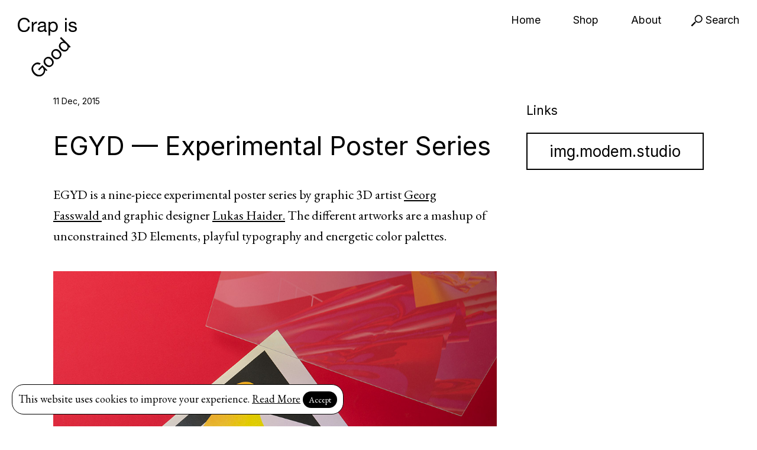

--- FILE ---
content_type: text/html; charset=UTF-8
request_url: https://crapisgood.com/egyd-experimental-poster-series/
body_size: 7864
content:
<!doctype html>
<html lang="en-US" class="no-js">
	<head>
		<meta charset="UTF-8">
		<title>Crap is Good</title>

		<link href="https://crapisgood.com/wp-content/themes/crapisgood_4/img/icons/favicon.ico" rel="shortcut icon">
		<link href="https://crapisgood.com/wp-content/themes/crapisgood_4/img/icons/touch.png" rel="apple-touch-icon-precomposed">
		<link rel="alternate" type="application/rss+xml" title="Crap is Good" href="https://crapisgood.com/feed/" />

		<meta http-equiv="X-UA-Compatible" content="IE=edge,chrome=1">
		<meta name="viewport" content="width=device-width, initial-scale=1.0">
		<meta name="description" content="A blog about contemporary design">

		
		<link rel="preconnect" href="https://fonts.googleapis.com">
		<link rel="preconnect" href="https://fonts.gstatic.com" crossorigin>
		<link href="https://fonts.googleapis.com/css2?family=EB+Garamond:ital@0;1&family=Inter&family=Space+Mono&display=swap" rel="stylesheet">
		

		<meta name='robots' content='max-image-preview:large' />
<script type="text/javascript">
window._wpemojiSettings = {"baseUrl":"https:\/\/s.w.org\/images\/core\/emoji\/14.0.0\/72x72\/","ext":".png","svgUrl":"https:\/\/s.w.org\/images\/core\/emoji\/14.0.0\/svg\/","svgExt":".svg","source":{"concatemoji":"https:\/\/crapisgood.com\/wp-includes\/js\/wp-emoji-release.min.js?ver=6.2.8"}};
/*! This file is auto-generated */
!function(e,a,t){var n,r,o,i=a.createElement("canvas"),p=i.getContext&&i.getContext("2d");function s(e,t){p.clearRect(0,0,i.width,i.height),p.fillText(e,0,0);e=i.toDataURL();return p.clearRect(0,0,i.width,i.height),p.fillText(t,0,0),e===i.toDataURL()}function c(e){var t=a.createElement("script");t.src=e,t.defer=t.type="text/javascript",a.getElementsByTagName("head")[0].appendChild(t)}for(o=Array("flag","emoji"),t.supports={everything:!0,everythingExceptFlag:!0},r=0;r<o.length;r++)t.supports[o[r]]=function(e){if(p&&p.fillText)switch(p.textBaseline="top",p.font="600 32px Arial",e){case"flag":return s("\ud83c\udff3\ufe0f\u200d\u26a7\ufe0f","\ud83c\udff3\ufe0f\u200b\u26a7\ufe0f")?!1:!s("\ud83c\uddfa\ud83c\uddf3","\ud83c\uddfa\u200b\ud83c\uddf3")&&!s("\ud83c\udff4\udb40\udc67\udb40\udc62\udb40\udc65\udb40\udc6e\udb40\udc67\udb40\udc7f","\ud83c\udff4\u200b\udb40\udc67\u200b\udb40\udc62\u200b\udb40\udc65\u200b\udb40\udc6e\u200b\udb40\udc67\u200b\udb40\udc7f");case"emoji":return!s("\ud83e\udef1\ud83c\udffb\u200d\ud83e\udef2\ud83c\udfff","\ud83e\udef1\ud83c\udffb\u200b\ud83e\udef2\ud83c\udfff")}return!1}(o[r]),t.supports.everything=t.supports.everything&&t.supports[o[r]],"flag"!==o[r]&&(t.supports.everythingExceptFlag=t.supports.everythingExceptFlag&&t.supports[o[r]]);t.supports.everythingExceptFlag=t.supports.everythingExceptFlag&&!t.supports.flag,t.DOMReady=!1,t.readyCallback=function(){t.DOMReady=!0},t.supports.everything||(n=function(){t.readyCallback()},a.addEventListener?(a.addEventListener("DOMContentLoaded",n,!1),e.addEventListener("load",n,!1)):(e.attachEvent("onload",n),a.attachEvent("onreadystatechange",function(){"complete"===a.readyState&&t.readyCallback()})),(e=t.source||{}).concatemoji?c(e.concatemoji):e.wpemoji&&e.twemoji&&(c(e.twemoji),c(e.wpemoji)))}(window,document,window._wpemojiSettings);
</script>
<style type="text/css">
img.wp-smiley,
img.emoji {
	display: inline !important;
	border: none !important;
	box-shadow: none !important;
	height: 1em !important;
	width: 1em !important;
	margin: 0 0.07em !important;
	vertical-align: -0.1em !important;
	background: none !important;
	padding: 0 !important;
}
</style>
	<link rel='stylesheet' id='wp-block-library-css' href='https://crapisgood.com/wp-includes/css/dist/block-library/style.min.css?ver=6.2.8' media='all' />
<link rel='stylesheet' id='classic-theme-styles-css' href='https://crapisgood.com/wp-includes/css/classic-themes.min.css?ver=6.2.8' media='all' />
<style id='global-styles-inline-css' type='text/css'>
body{--wp--preset--color--black: #000000;--wp--preset--color--cyan-bluish-gray: #abb8c3;--wp--preset--color--white: #ffffff;--wp--preset--color--pale-pink: #f78da7;--wp--preset--color--vivid-red: #cf2e2e;--wp--preset--color--luminous-vivid-orange: #ff6900;--wp--preset--color--luminous-vivid-amber: #fcb900;--wp--preset--color--light-green-cyan: #7bdcb5;--wp--preset--color--vivid-green-cyan: #00d084;--wp--preset--color--pale-cyan-blue: #8ed1fc;--wp--preset--color--vivid-cyan-blue: #0693e3;--wp--preset--color--vivid-purple: #9b51e0;--wp--preset--gradient--vivid-cyan-blue-to-vivid-purple: linear-gradient(135deg,rgba(6,147,227,1) 0%,rgb(155,81,224) 100%);--wp--preset--gradient--light-green-cyan-to-vivid-green-cyan: linear-gradient(135deg,rgb(122,220,180) 0%,rgb(0,208,130) 100%);--wp--preset--gradient--luminous-vivid-amber-to-luminous-vivid-orange: linear-gradient(135deg,rgba(252,185,0,1) 0%,rgba(255,105,0,1) 100%);--wp--preset--gradient--luminous-vivid-orange-to-vivid-red: linear-gradient(135deg,rgba(255,105,0,1) 0%,rgb(207,46,46) 100%);--wp--preset--gradient--very-light-gray-to-cyan-bluish-gray: linear-gradient(135deg,rgb(238,238,238) 0%,rgb(169,184,195) 100%);--wp--preset--gradient--cool-to-warm-spectrum: linear-gradient(135deg,rgb(74,234,220) 0%,rgb(151,120,209) 20%,rgb(207,42,186) 40%,rgb(238,44,130) 60%,rgb(251,105,98) 80%,rgb(254,248,76) 100%);--wp--preset--gradient--blush-light-purple: linear-gradient(135deg,rgb(255,206,236) 0%,rgb(152,150,240) 100%);--wp--preset--gradient--blush-bordeaux: linear-gradient(135deg,rgb(254,205,165) 0%,rgb(254,45,45) 50%,rgb(107,0,62) 100%);--wp--preset--gradient--luminous-dusk: linear-gradient(135deg,rgb(255,203,112) 0%,rgb(199,81,192) 50%,rgb(65,88,208) 100%);--wp--preset--gradient--pale-ocean: linear-gradient(135deg,rgb(255,245,203) 0%,rgb(182,227,212) 50%,rgb(51,167,181) 100%);--wp--preset--gradient--electric-grass: linear-gradient(135deg,rgb(202,248,128) 0%,rgb(113,206,126) 100%);--wp--preset--gradient--midnight: linear-gradient(135deg,rgb(2,3,129) 0%,rgb(40,116,252) 100%);--wp--preset--duotone--dark-grayscale: url('#wp-duotone-dark-grayscale');--wp--preset--duotone--grayscale: url('#wp-duotone-grayscale');--wp--preset--duotone--purple-yellow: url('#wp-duotone-purple-yellow');--wp--preset--duotone--blue-red: url('#wp-duotone-blue-red');--wp--preset--duotone--midnight: url('#wp-duotone-midnight');--wp--preset--duotone--magenta-yellow: url('#wp-duotone-magenta-yellow');--wp--preset--duotone--purple-green: url('#wp-duotone-purple-green');--wp--preset--duotone--blue-orange: url('#wp-duotone-blue-orange');--wp--preset--font-size--small: 13px;--wp--preset--font-size--medium: 20px;--wp--preset--font-size--large: 36px;--wp--preset--font-size--x-large: 42px;--wp--preset--spacing--20: 0.44rem;--wp--preset--spacing--30: 0.67rem;--wp--preset--spacing--40: 1rem;--wp--preset--spacing--50: 1.5rem;--wp--preset--spacing--60: 2.25rem;--wp--preset--spacing--70: 3.38rem;--wp--preset--spacing--80: 5.06rem;--wp--preset--shadow--natural: 6px 6px 9px rgba(0, 0, 0, 0.2);--wp--preset--shadow--deep: 12px 12px 50px rgba(0, 0, 0, 0.4);--wp--preset--shadow--sharp: 6px 6px 0px rgba(0, 0, 0, 0.2);--wp--preset--shadow--outlined: 6px 6px 0px -3px rgba(255, 255, 255, 1), 6px 6px rgba(0, 0, 0, 1);--wp--preset--shadow--crisp: 6px 6px 0px rgba(0, 0, 0, 1);}:where(.is-layout-flex){gap: 0.5em;}body .is-layout-flow > .alignleft{float: left;margin-inline-start: 0;margin-inline-end: 2em;}body .is-layout-flow > .alignright{float: right;margin-inline-start: 2em;margin-inline-end: 0;}body .is-layout-flow > .aligncenter{margin-left: auto !important;margin-right: auto !important;}body .is-layout-constrained > .alignleft{float: left;margin-inline-start: 0;margin-inline-end: 2em;}body .is-layout-constrained > .alignright{float: right;margin-inline-start: 2em;margin-inline-end: 0;}body .is-layout-constrained > .aligncenter{margin-left: auto !important;margin-right: auto !important;}body .is-layout-constrained > :where(:not(.alignleft):not(.alignright):not(.alignfull)){max-width: var(--wp--style--global--content-size);margin-left: auto !important;margin-right: auto !important;}body .is-layout-constrained > .alignwide{max-width: var(--wp--style--global--wide-size);}body .is-layout-flex{display: flex;}body .is-layout-flex{flex-wrap: wrap;align-items: center;}body .is-layout-flex > *{margin: 0;}:where(.wp-block-columns.is-layout-flex){gap: 2em;}.has-black-color{color: var(--wp--preset--color--black) !important;}.has-cyan-bluish-gray-color{color: var(--wp--preset--color--cyan-bluish-gray) !important;}.has-white-color{color: var(--wp--preset--color--white) !important;}.has-pale-pink-color{color: var(--wp--preset--color--pale-pink) !important;}.has-vivid-red-color{color: var(--wp--preset--color--vivid-red) !important;}.has-luminous-vivid-orange-color{color: var(--wp--preset--color--luminous-vivid-orange) !important;}.has-luminous-vivid-amber-color{color: var(--wp--preset--color--luminous-vivid-amber) !important;}.has-light-green-cyan-color{color: var(--wp--preset--color--light-green-cyan) !important;}.has-vivid-green-cyan-color{color: var(--wp--preset--color--vivid-green-cyan) !important;}.has-pale-cyan-blue-color{color: var(--wp--preset--color--pale-cyan-blue) !important;}.has-vivid-cyan-blue-color{color: var(--wp--preset--color--vivid-cyan-blue) !important;}.has-vivid-purple-color{color: var(--wp--preset--color--vivid-purple) !important;}.has-black-background-color{background-color: var(--wp--preset--color--black) !important;}.has-cyan-bluish-gray-background-color{background-color: var(--wp--preset--color--cyan-bluish-gray) !important;}.has-white-background-color{background-color: var(--wp--preset--color--white) !important;}.has-pale-pink-background-color{background-color: var(--wp--preset--color--pale-pink) !important;}.has-vivid-red-background-color{background-color: var(--wp--preset--color--vivid-red) !important;}.has-luminous-vivid-orange-background-color{background-color: var(--wp--preset--color--luminous-vivid-orange) !important;}.has-luminous-vivid-amber-background-color{background-color: var(--wp--preset--color--luminous-vivid-amber) !important;}.has-light-green-cyan-background-color{background-color: var(--wp--preset--color--light-green-cyan) !important;}.has-vivid-green-cyan-background-color{background-color: var(--wp--preset--color--vivid-green-cyan) !important;}.has-pale-cyan-blue-background-color{background-color: var(--wp--preset--color--pale-cyan-blue) !important;}.has-vivid-cyan-blue-background-color{background-color: var(--wp--preset--color--vivid-cyan-blue) !important;}.has-vivid-purple-background-color{background-color: var(--wp--preset--color--vivid-purple) !important;}.has-black-border-color{border-color: var(--wp--preset--color--black) !important;}.has-cyan-bluish-gray-border-color{border-color: var(--wp--preset--color--cyan-bluish-gray) !important;}.has-white-border-color{border-color: var(--wp--preset--color--white) !important;}.has-pale-pink-border-color{border-color: var(--wp--preset--color--pale-pink) !important;}.has-vivid-red-border-color{border-color: var(--wp--preset--color--vivid-red) !important;}.has-luminous-vivid-orange-border-color{border-color: var(--wp--preset--color--luminous-vivid-orange) !important;}.has-luminous-vivid-amber-border-color{border-color: var(--wp--preset--color--luminous-vivid-amber) !important;}.has-light-green-cyan-border-color{border-color: var(--wp--preset--color--light-green-cyan) !important;}.has-vivid-green-cyan-border-color{border-color: var(--wp--preset--color--vivid-green-cyan) !important;}.has-pale-cyan-blue-border-color{border-color: var(--wp--preset--color--pale-cyan-blue) !important;}.has-vivid-cyan-blue-border-color{border-color: var(--wp--preset--color--vivid-cyan-blue) !important;}.has-vivid-purple-border-color{border-color: var(--wp--preset--color--vivid-purple) !important;}.has-vivid-cyan-blue-to-vivid-purple-gradient-background{background: var(--wp--preset--gradient--vivid-cyan-blue-to-vivid-purple) !important;}.has-light-green-cyan-to-vivid-green-cyan-gradient-background{background: var(--wp--preset--gradient--light-green-cyan-to-vivid-green-cyan) !important;}.has-luminous-vivid-amber-to-luminous-vivid-orange-gradient-background{background: var(--wp--preset--gradient--luminous-vivid-amber-to-luminous-vivid-orange) !important;}.has-luminous-vivid-orange-to-vivid-red-gradient-background{background: var(--wp--preset--gradient--luminous-vivid-orange-to-vivid-red) !important;}.has-very-light-gray-to-cyan-bluish-gray-gradient-background{background: var(--wp--preset--gradient--very-light-gray-to-cyan-bluish-gray) !important;}.has-cool-to-warm-spectrum-gradient-background{background: var(--wp--preset--gradient--cool-to-warm-spectrum) !important;}.has-blush-light-purple-gradient-background{background: var(--wp--preset--gradient--blush-light-purple) !important;}.has-blush-bordeaux-gradient-background{background: var(--wp--preset--gradient--blush-bordeaux) !important;}.has-luminous-dusk-gradient-background{background: var(--wp--preset--gradient--luminous-dusk) !important;}.has-pale-ocean-gradient-background{background: var(--wp--preset--gradient--pale-ocean) !important;}.has-electric-grass-gradient-background{background: var(--wp--preset--gradient--electric-grass) !important;}.has-midnight-gradient-background{background: var(--wp--preset--gradient--midnight) !important;}.has-small-font-size{font-size: var(--wp--preset--font-size--small) !important;}.has-medium-font-size{font-size: var(--wp--preset--font-size--medium) !important;}.has-large-font-size{font-size: var(--wp--preset--font-size--large) !important;}.has-x-large-font-size{font-size: var(--wp--preset--font-size--x-large) !important;}
.wp-block-navigation a:where(:not(.wp-element-button)){color: inherit;}
:where(.wp-block-columns.is-layout-flex){gap: 2em;}
.wp-block-pullquote{font-size: 1.5em;line-height: 1.6;}
</style>
<link rel='stylesheet' id='wspsc-style-css' href='https://crapisgood.com/wp-content/plugins/wordpress-simple-paypal-shopping-cart/wp_shopping_cart_style.css?ver=4.6.4' media='all' />
<link rel='stylesheet' id='normalize-css' href='https://crapisgood.com/wp-content/themes/crapisgood_4/normalize.css?ver=1.0' media='all' />
<link rel='stylesheet' id='html5blank-css' href='https://crapisgood.com/wp-content/themes/crapisgood_4/style.css?ver=1.0' media='all' />
<link rel='stylesheet' id='simple_shopping-css' href='https://crapisgood.com/wp-content/themes/crapisgood_4/wp-simple-shopping.css?ver=1.0' media='all' />
<script type='text/javascript' src='https://crapisgood.com/wp-content/themes/crapisgood_4/js/lib/conditionizr-4.3.0.min.js?ver=4.3.0' id='conditionizr-js'></script>
<script type='text/javascript' src='https://crapisgood.com/wp-content/themes/crapisgood_4/js/lib/modernizr-2.7.1.min.js?ver=2.7.1' id='modernizr-js'></script>
<script type='text/javascript' src='https://crapisgood.com/wp-includes/js/jquery/jquery.min.js?ver=3.6.4' id='jquery-core-js'></script>
<script type='text/javascript' src='https://crapisgood.com/wp-includes/js/jquery/jquery-migrate.min.js?ver=3.4.0' id='jquery-migrate-js'></script>
<script type='text/javascript' src='https://crapisgood.com/wp-content/themes/crapisgood_4/js/jquery.infinitescroll.min.js?ver=2.1.0' id='infinitescroll-js'></script>
<script type='text/javascript' src='https://crapisgood.com/wp-content/themes/crapisgood_4/js/scripts.js?ver=1.0.0' id='html5blankscripts-js'></script>
<link rel="https://api.w.org/" href="https://crapisgood.com/wp-json/" /><link rel="alternate" type="application/json" href="https://crapisgood.com/wp-json/wp/v2/posts/8393" /><link rel="alternate" type="application/json+oembed" href="https://crapisgood.com/wp-json/oembed/1.0/embed?url=https%3A%2F%2Fcrapisgood.com%2Fegyd-experimental-poster-series%2F" />
<link rel="alternate" type="text/xml+oembed" href="https://crapisgood.com/wp-json/oembed/1.0/embed?url=https%3A%2F%2Fcrapisgood.com%2Fegyd-experimental-poster-series%2F&#038;format=xml" />

<!-- WP Simple Shopping Cart plugin v4.6.4 - https://www.tipsandtricks-hq.com/wordpress-simple-paypal-shopping-cart-plugin-768/ -->

	<script type="text/javascript">
	<!--
	//
	function ReadForm (obj1, tst)
	{
	    // Read the user form
	    var i,j,pos;
	    val_total="";val_combo="";

	    for (i=0; i<obj1.length; i++)
	    {
	        // run entire form
	        obj = obj1.elements[i];           // a form element

	        if (obj.type == "select-one")
	        {   // just selects
	            if (obj.name == "quantity" ||
	                obj.name == "amount") continue;
		        pos = obj.selectedIndex;        // which option selected
		        val = obj.options[pos].value;   // selected value
		        val_combo = val_combo + " (" + val + ")";
	        }
	    }
		// Now summarize everything we have processed above
		val_total = obj1.product_tmp.value + val_combo;
		obj1.wspsc_product.value = val_total;
	}
	//-->
	</script>		<script>
        // conditionizr.com
        // configure environment tests
        conditionizr.config({
            assets: 'https://crapisgood.com/wp-content/themes/crapisgood_4',
            tests: {}
        });
        </script>
        

	</head>
	<body>

		<div class="wrapper">

			<header class="header clear" role="banner">

					<nav class="nav" role="navigation">
						<div class="logo">
							<a href="/"><img src="https://crapisgood.com/wp-content/themes/crapisgood_4/img/CIG-logo.svg"></a>
						</div>
												
						
						<span class="search-link">
							<a href="#"><img src="https://crapisgood.com/wp-content/themes/crapisgood_4/img/search.svg"> Search</a>
						</span>
						
						<ul><li id="menu-item-8943" class="menu-item menu-item-type-custom menu-item-object-custom menu-item-8943"><a href="/">Home</a></li>
<li id="menu-item-9697" class="menu-item menu-item-type-custom menu-item-object-custom menu-item-9697"><a href="/shop">Shop</a></li>
<li id="menu-item-8439" class="menu-item menu-item-type-post_type menu-item-object-page menu-item-8439"><a href="https://crapisgood.com/about/">About</a></li>
</ul>					
					</nav>
					
					<a class="nav-mobile-link">&#9776;</a>
					<nav class="nav-mobile" role="navigation">
						
						<ul><li class="menu-item menu-item-type-custom menu-item-object-custom menu-item-8943"><a href="/">Home</a></li>
<li class="menu-item menu-item-type-custom menu-item-object-custom menu-item-9697"><a href="/shop">Shop</a></li>
<li class="menu-item menu-item-type-post_type menu-item-object-page menu-item-8439"><a href="https://crapisgood.com/about/">About</a></li>
</ul>						
						<div class="category-dropdown">
							<select  name='cat' id='cat' class='postform'>
	<option class="level-0" value="1">Graphic</option>
	<option class="level-0" value="3">Furniture</option>
	<option class="level-0" value="4">Architecture</option>
	<option class="level-0" value="10">Editorial</option>
	<option class="level-0" value="11">Publication</option>
	<option class="level-0" value="13">Product</option>
	<option class="level-0" value="17">Exhibition</option>
	<option class="level-0" value="18">Lecture</option>
	<option class="level-0" value="19">Interview</option>
	<option class="level-0" value="20">Art</option>
	<option class="level-0" value="21">Photography</option>
	<option class="level-0" value="22">Event</option>
	<option class="level-0" value="26">Website</option>
	<option class="level-0" value="29">Guest Author</option>
	<option class="level-0" value="50">Art direction</option>
	<option class="level-0" value="55">Illustration</option>
	<option class="level-0" value="61">Fashion</option>
</select>
						</div>
						<script type="text/javascript">
							var dropdown = document.getElementById("cat");
							function onCatChange() {
								if ( dropdown.options[dropdown.selectedIndex].value > 0 ) {
									location.href = "https://crapisgood.com/?cat="+dropdown.options[dropdown.selectedIndex].value;
								}
							}
							dropdown.onchange = onCatChange;
						</script>
						
						<form class="search" method="get" action="https://crapisgood.com" role="search">
							<input class="search-input" type="search" name="s" placeholder="Search">
							<button class="search-submit" type="submit" role="button">Search</button>
						</form>
					</nav>
					<div class="logo-mobile">
						<img src="https://crapisgood.com/wp-content/themes/crapisgood_4/img/CIG-logo.svg">
					</div>
					
					<div class="social-main">
						<ul>
							<li><a href="http://facebook.com/crapisgood" target="_blank" class="facebook"><img src="https://crapisgood.com/wp-content/themes/crapisgood_4/img/icon-facebook.svg"></a></li>
							<li><a href="http://twitter.com/crapisgood" target="_blank" class="facebook"><img src="https://crapisgood.com/wp-content/themes/crapisgood_4/img/icon-twitter.svg"></a></li>
							<li><a href="http://instagram.com/crapisgood" target="_blank" class="facebook"><img src="https://crapisgood.com/wp-content/themes/crapisgood_4/img/icon-instagram.svg"></a></li>
						</ul>
					</div>
					
					<div class="gradient"></div>
					<div class="search-field sans-big">
						<!-- search -->
<form class="search" method="get" action="https://crapisgood.com" role="search">
	<input class="search-input" type="search" name="s" placeholder="To search, type and hit enter.">
	<button class="search-submit" type="submit" role="button">Search</button>
</form>
<!-- /search -->
					</div>
					
					

			</header>

	<main role="main">
	<section>

			<div class="single-post">
			<article id="post-8393" class="single-post-content">
				
				<span class="date small">
					<time datetime="11 Dec, 2015">
						11 Dec, 2015					</time>
				</span>
				
				<h1>EGYD — Experimental Poster Series</h1>
				
				
				<!-- The content without the images -->
				
<p>EGYD is a nine-piece experimental poster series by graphic 3D artist <a href="http://www.georgfasswald.com" target="_blank">Georg Fasswald </a>and graphic designer <a href="http://lukashaider.com" target="_blank">Lukas Haider.</a> The different artworks are a mashup of unconstrained 3D Elements, playful typography and energetic color palettes.</p>
				
				
								
				
				
				<div class="single-post-images">
										    	
					    	<img class="aligncenter" src="https://crapisgood.com/wp-content/uploads/2015/12/01-1-l.jpg">
					    	
					    		
											    	
					    	<img class="aligncenter" src="https://crapisgood.com/wp-content/uploads/2015/12/02-1-l.jpg">
					    	
					    		
											    	
					    	<img class="aligncenter" src="https://crapisgood.com/wp-content/uploads/2015/12/03-1-l.jpg">
					    	
					    		
											    	
					    	<img class="aligncenter" src="https://crapisgood.com/wp-content/uploads/2015/12/05-1-l.jpg">
					    	
					    		
											    	
					    	<img class="aligncenter" src="https://crapisgood.com/wp-content/uploads/2015/12/06-3-l.jpg">
					    	
					    		
															</div>
					
				
				<div class="social-single">
					<a href="http://twitter.com/home?status=https://crapisgood.com/egyd-experimental-poster-series/" title="Tweet" target="_blank" class="twitter"><img src="https://crapisgood.com/wp-content/themes/crapisgood_4/img/icon-twitter.svg"></a>
					<a href="http://www.facebook.com/sharer.php?u=https://crapisgood.com/egyd-experimental-poster-series/&t=EGYD — Experimental Poster Series" target="blank" title="Share on Facebook" class="facebook"><img src="https://crapisgood.com/wp-content/themes/crapisgood_4/img/icon-facebook.svg"></a>
					
					<iframe src="http://www.facebook.com/plugins/like.php?href=https%3A%2F%2Fcrapisgood.com%2Fegyd-experimental-poster-series%2F&amp;layout=button_count&amp;show_faces=false&amp;action=like" scrolling="no" frameborder="0" allowTransparency="true" style="border:none; overflow:hidden; ">
</iframe>

					<div class="clear"></div>
				</div>
				
				<div class="categories sans small">
					<ul class="post-categories">
	<li><a href="https://crapisgood.com/category/graphic/" rel="tag">Graphic</a></li></ul>					<br class="clear">
				</div>
				
				<div class="categories sans small">
										<br class="clear">
				</div>
				
				<ul class="post-navigation">
					<li class="sans previous-post">
					<a href="https://crapisgood.com/yoshimi/" rel="next">Previous</a> 
					<li class="sans next-post">
					<a href="https://crapisgood.com/adhocracy-athens/" rel="prev">Next</a>				</ul>
	
			</article>
			
			<aside class="sidebar" role="complementary">

	<div class="sidebar-widget">
		<div id="text-21" class="widget_text"><h3>Links</h3>			<div class="textwidget"><style>
a.img-modem {
display:block;
text-align:center;
padding:10px;
border:2px solid black;
width:100%;
} 
a.img-modem:hover{
background-color:black;
color:white;
</style>
<h2><a class="img-modem" href="http://img.modem.studio" target="_blank" rel="noopener">img.modem.studio</a></h2></div>
		</div>	</div>

</aside>			<br class="clear">
			
		</div>

		

		<div class="related-posts">
			<h2 class="related-posts-title">Related Posts</h2>
									<ul class="related-post-list">
							<li class="related-post-list-item">				
											<div class="thumb">
							<a href="https://crapisgood.com/spur-pop-up/" title="Spur Pop-Up">
								<img src="https://crapisgood.com/wp-content/uploads/2012/03/P1040085.jpg" class="attachment-small-grid size-small-grid wp-post-image" alt="" decoding="async" srcset="https://crapisgood.com/wp-content/uploads/2012/03/P1040085.jpg 668w, https://crapisgood.com/wp-content/uploads/2012/03/P1040085-601x900.jpg 601w, https://crapisgood.com/wp-content/uploads/2012/03/P1040085-267x400.jpg 267w" sizes="(max-width: 668px) 100vw, 668px" />							</a>
						</div>
						
						<p class="sans no-underline">
							<a href="https://crapisgood.com/spur-pop-up/" title="Spur Pop-Up">Spur Pop-Up</a>
						</p>
												<li class="related-post-list-item">				
											<div class="thumb">
							<a href="https://crapisgood.com/camo/" title="CAMO">
								<img src="https://crapisgood.com/wp-content/uploads/2012/12/CAMO-poster.png" class="attachment-small-grid size-small-grid wp-post-image" alt="" decoding="async" srcset="https://crapisgood.com/wp-content/uploads/2012/12/CAMO-poster.png 636w, https://crapisgood.com/wp-content/uploads/2012/12/CAMO-poster-308x400.png 308w" sizes="(max-width: 636px) 100vw, 636px" />							</a>
						</div>
						
						<p class="sans no-underline">
							<a href="https://crapisgood.com/camo/" title="CAMO">CAMO</a>
						</p>
												<li class="related-post-list-item">				
											<div class="thumb">
							<a href="https://crapisgood.com/pipo/" title="Pipo">
								<img src="https://crapisgood.com/wp-content/uploads/2011/09/coins.jpg" class="attachment-small-grid size-small-grid wp-post-image" alt="" decoding="async" srcset="https://crapisgood.com/wp-content/uploads/2011/09/coins.jpg 800w, https://crapisgood.com/wp-content/uploads/2011/09/coins-400x240.jpg 400w" sizes="(max-width: 800px) 100vw, 800px" />							</a>
						</div>
						
						<p class="sans no-underline">
							<a href="https://crapisgood.com/pipo/" title="Pipo">Pipo</a>
						</p>
												<li class="related-post-list-item">				
											<div class="thumb">
							<a href="https://crapisgood.com/aude-debout/" title="Aude Debout">
								<img src="https://crapisgood.com/wp-content/uploads/2012/11/41.jpg" class="attachment-small-grid size-small-grid wp-post-image" alt="" decoding="async" srcset="https://crapisgood.com/wp-content/uploads/2012/11/41.jpg 570w, https://crapisgood.com/wp-content/uploads/2012/11/41-400x282.jpg 400w" sizes="(max-width: 570px) 100vw, 570px" />							</a>
						</div>
						
						<p class="sans no-underline">
							<a href="https://crapisgood.com/aude-debout/" title="Aude Debout">Aude Debout</a>
						</p>
												<li class="related-post-list-item">				
											<div class="thumb">
							<a href="https://crapisgood.com/governance-democracy-delete/" title="Governance. Democracy. Delete.">
								<img src="https://crapisgood.com/wp-content/uploads/2014/01/Wordpress_014.jpg" class="attachment-small-grid size-small-grid wp-post-image" alt="" decoding="async" srcset="https://crapisgood.com/wp-content/uploads/2014/01/Wordpress_014.jpg 600w, https://crapisgood.com/wp-content/uploads/2014/01/Wordpress_014-400x284.jpg 400w" sizes="(max-width: 600px) 100vw, 600px" />							</a>
						</div>
						
						<p class="sans no-underline">
							<a href="https://crapisgood.com/governance-democracy-delete/" title="Governance. Democracy. Delete.">Governance. Democracy. Delete.</a>
						</p>
												<li class="related-post-list-item">				
											<div class="thumb">
							<a href="https://crapisgood.com/lucia-bedia/" title="Lucia Bedia">
								<img src="https://crapisgood.com/wp-content/uploads/2014/01/tumblr_mo1505HC1p1s78ocqo1_1280.jpg" class="attachment-small-grid size-small-grid wp-post-image" alt="" decoding="async" srcset="https://crapisgood.com/wp-content/uploads/2014/01/tumblr_mo1505HC1p1s78ocqo1_1280.jpg 1280w, https://crapisgood.com/wp-content/uploads/2014/01/tumblr_mo1505HC1p1s78ocqo1_1280-900x729.jpg 900w, https://crapisgood.com/wp-content/uploads/2014/01/tumblr_mo1505HC1p1s78ocqo1_1280-1111x900.jpg 1111w, https://crapisgood.com/wp-content/uploads/2014/01/tumblr_mo1505HC1p1s78ocqo1_1280-400x324.jpg 400w" sizes="(max-width: 1280px) 100vw, 1280px" />							</a>
						</div>
						
						<p class="sans no-underline">
							<a href="https://crapisgood.com/lucia-bedia/" title="Lucia Bedia">Lucia Bedia</a>
						</p>
												<li class="related-post-list-item">				
											<div class="thumb">
							<a href="https://crapisgood.com/kokoro-moi-print-magazine-cover/" title="Kokoro &#038; Moi &#8211; Print magazine cover">
								<img src="https://crapisgood.com/wp-content/uploads/2011/09/Schermafbeelding-2011-09-21-om-08.39.05.png" class="attachment-small-grid size-small-grid wp-post-image" alt="" decoding="async" srcset="https://crapisgood.com/wp-content/uploads/2011/09/Schermafbeelding-2011-09-21-om-08.39.05.png 820w, https://crapisgood.com/wp-content/uploads/2011/09/Schermafbeelding-2011-09-21-om-08.39.05-400x338.png 400w" sizes="(max-width: 820px) 100vw, 820px" />							</a>
						</div>
						
						<p class="sans no-underline">
							<a href="https://crapisgood.com/kokoro-moi-print-magazine-cover/" title="Kokoro &#038; Moi &#8211; Print magazine cover">Kokoro &#038; Moi &#8211; Print magazine cover</a>
						</p>
												<li class="related-post-list-item">				
											<div class="thumb">
							<a href="https://crapisgood.com/coleta-seletiva-by-quadradao/" title="Coleta Seletiva by Quadradao">
								<img src="https://crapisgood.com/wp-content/uploads/2011/07/coleta_1_4.jpg" class="attachment-small-grid size-small-grid wp-post-image" alt="" decoding="async" srcset="https://crapisgood.com/wp-content/uploads/2011/07/coleta_1_4.jpg 443w, https://crapisgood.com/wp-content/uploads/2011/07/coleta_1_4-270x400.jpg 270w" sizes="(max-width: 443px) 100vw, 443px" />							</a>
						</div>
						
						<p class="sans no-underline">
							<a href="https://crapisgood.com/coleta-seletiva-by-quadradao/" title="Coleta Seletiva by Quadradao">Coleta Seletiva by Quadradao</a>
						</p>
												<li class="related-post-list-item">				
											<div class="thumb">
							<a href="https://crapisgood.com/the-future-of-architecture-vol-2/" title="The future of architecture Vol.2">
								<img src="https://crapisgood.com/wp-content/uploads/2014/01/future-of-architecture-1.jpg" class="attachment-small-grid size-small-grid wp-post-image" alt="" decoding="async" srcset="https://crapisgood.com/wp-content/uploads/2014/01/future-of-architecture-1.jpg 950w, https://crapisgood.com/wp-content/uploads/2014/01/future-of-architecture-1-900x616.jpg 900w, https://crapisgood.com/wp-content/uploads/2014/01/future-of-architecture-1-400x274.jpg 400w" sizes="(max-width: 950px) 100vw, 950px" />							</a>
						</div>
						
						<p class="sans no-underline">
							<a href="https://crapisgood.com/the-future-of-architecture-vol-2/" title="The future of architecture Vol.2">The future of architecture Vol.2</a>
						</p>
												<li class="related-post-list-item">				
											<div class="thumb">
							<a href="https://crapisgood.com/acid/" title="Acid">
								<img src="https://crapisgood.com/wp-content/uploads/2013/03/Acid_1_horizon_cover.jpg" class="attachment-small-grid size-small-grid wp-post-image" alt="" decoding="async" srcset="https://crapisgood.com/wp-content/uploads/2013/03/Acid_1_horizon_cover.jpg 755w, https://crapisgood.com/wp-content/uploads/2013/03/Acid_1_horizon_cover-400x266.jpg 400w" sizes="(max-width: 755px) 100vw, 755px" />							</a>
						</div>
						
						<p class="sans no-underline">
							<a href="https://crapisgood.com/acid/" title="Acid">Acid</a>
						</p>
											</ul>
			
					</div>

	
	
	</section>
	</main>

			<footer class="footer mono small" role="contentinfo">
				<div class="columns">
					<div class="single-column">
						&rarr; <a href="/privacy-policy" target="_blank">Privacy Policy</a><br>
						&rarr; <a href="/about" target="_blank">About</a><br>
					</div>
					<div class="single-column">
				Website by <a href="https://modem.studio" target="_blank">Modem Studio</a>.
					</div>
					<div class="single-column">
						<a href="http://eepurl.com/mBT7H" class="newsletter-link">Sign up for our newsletter</a>
					</div>


			</footer>

		</div>
		<!-- /wrapper -->

				
		<!-- Cookie banner -->
		<script>
		//<![CDATA[
		var _tppCookieMessage = 'This website uses cookies to improve your experience.';
		var _tppButtonTitle = 'Accept';
		var _tppMoreInfoPageLink = '/privacy-policy/';
		var _tppCookieForDays = 30;
		
		if (!getCookie("cookieConsentAccepted")) {
			var cookHtml = '<div id="cookie-law-info-bar" class="tpp__cook_msg">'+_tppCookieMessage+'&nbsp;<a target="_blank" href="'+_tppMoreInfoPageLink+'">Read More</a>&nbsp;<button id="acceptCookie">'+_tppButtonTitle+'</button></div>';
			var _cdiv=document.createElement('div');
			_cdiv.id='_cookieMessageDiv';
			document.body.appendChild(_cdiv);
			var _divTag=document.getElementById("_cookieMessageDiv");
			_divTag.innerHTML+=cookHtml;
		}
		
		function setCookie(e, o, t) {
			var n = new Date;
			n.setTime(n.getTime() + 24 * t * 60 * 60 * 1e3);
			var i = "expires=" + n.toUTCString();
			document.cookie = e + "=" + o + ";path=/; " + i
		}
		
		function getCookie(e) {
			for (var o = e + "=", t = document.cookie.split(";"), n = 0; n < t.length; n++) {
				for (var i = t[n]; " " == i.charAt(0);) i = i.substring(1);
				if (0 == i.indexOf(o)) return i.substring(o.length, i.length)
			}
			return ""
		}
		
		window.onload = function() {
			var e = document.getElementById("acceptCookie");
			e && e.addEventListener("click", function() {
				setCookie("cookieConsentAccepted", "YES", _tppCookieForDays), 
				document.getElementById("cookie-law-info-bar").remove()
			})
		};
		//]]>
		</script>
		

		<!-- analytics -->
		<!-- Google tag (gtag.js) -->
		<script async src="https://www.googletagmanager.com/gtag/js?id=G-J97SE3Q2Y4"></script>
		<script>
		  window.dataLayer = window.dataLayer || [];
		  function gtag(){dataLayer.push(arguments);}
		  gtag('js', new Date());
		
		  gtag('config', 'G-J97SE3Q2Y4');
		</script>
		


	</body>
</html>


--- FILE ---
content_type: image/svg+xml
request_url: https://crapisgood.com/wp-content/themes/crapisgood_4/img/icon-instagram.svg
body_size: 451
content:
<?xml version="1.0" encoding="utf-8"?>
<!-- Generator: Adobe Illustrator 21.0.0, SVG Export Plug-In . SVG Version: 6.00 Build 0)  -->
<svg version="1.1" id="Layer_1" xmlns="http://www.w3.org/2000/svg" xmlns:xlink="http://www.w3.org/1999/xlink" x="0px" y="0px"
	 viewBox="0 0 50 50" style="enable-background:new 0 0 50 50;" xml:space="preserve">
<style type="text/css">
	.st0{fill:#000000;}
</style>
<g>
	<path class="st0" d="M49.8,35.3c-0.2,4-1.1,7.6-4,10.5s-6.5,3.8-10.5,4C31.9,50,28.4,50,25,50s-6.9,0-10.3-0.2
		c-4-0.2-7.6-1.1-10.5-4s-3.8-6.5-4-10.5C0,31.9,0,28.4,0,25s0-6.9,0.2-10.3c0.2-4,1.1-7.6,4-10.5s6.5-3.8,10.5-4
		C18.1,0,21.6,0,25,0s6.9,0,10.3,0.2c4,0.2,7.6,1.1,10.5,4s3.8,6.5,4,10.5C50,18.1,50,21.6,50,25S50,31.9,49.8,35.3z M10.3,5.5
		c-1.1,0.5-2,1-2.9,1.9S6,9.1,5.5,10.3c-1.3,3.3-1,11.1-1,14.7s-0.3,11.5,1,14.7c0.5,1.1,1,2,1.9,2.9s1.7,1.4,2.9,1.9
		c3.3,1.3,11.1,1,14.7,1s11.5,0.3,14.7-1c1.1-0.5,2-1,2.9-1.9s1.4-1.7,1.9-2.9c1.3-3.3,1-11.1,1-14.7s0.3-11.5-1-14.7
		c-0.5-1.1-1-2-1.9-2.9S40.9,6,39.7,5.5c-3.3-1.3-11.1-1-14.7-1S13.5,4.2,10.3,5.5z M25,37.8c-7.1,0-12.8-5.7-12.8-12.8
		S17.9,12.2,25,12.2S37.8,17.9,37.8,25S32.1,37.8,25,37.8z M25,16.7c-4.6,0-8.3,3.7-8.3,8.3s3.7,8.3,8.3,8.3s8.3-3.7,8.3-8.3
		S29.6,16.7,25,16.7z M38.3,14.6c-1.7,0-3-1.3-3-3s1.3-3,3-3s3,1.3,3,3S40,14.6,38.3,14.6z"/>
</g>
</svg>


--- FILE ---
content_type: image/svg+xml
request_url: https://crapisgood.com/wp-content/themes/crapisgood_4/img/CIG-logo.svg
body_size: 2975
content:
<?xml version="1.0" encoding="utf-8"?>
<!-- Generator: Adobe Illustrator 19.2.1, SVG Export Plug-In . SVG Version: 6.00 Build 0)  -->
<svg version="1.1" id="Layer_1" xmlns="http://www.w3.org/2000/svg" xmlns:xlink="http://www.w3.org/1999/xlink" x="0px" y="0px"
	 viewBox="0 0 410.4 405.3" style="enable-background:new 0 0 410.4 405.3;" xml:space="preserve">
<g>
	<g>
		<path d="M61.5,15.6c-4.8-3.3-10.5-5-17.1-5c-5.6,0-10.4,1.1-14.4,3.2c-4,2.1-7.3,4.9-9.9,8.5c-2.6,3.6-4.5,7.6-5.7,12.2
			c-1.2,4.6-1.8,9.3-1.8,14.2c0,5.4,0.6,10.4,1.8,15.2c1.2,4.8,3.1,9,5.7,12.5c2.6,3.6,5.9,6.4,9.9,8.5c4,2.1,8.9,3.2,14.5,3.2
			c4.1,0,7.8-0.7,11-2c3.2-1.4,6-3.3,8.3-5.7c2.3-2.4,4.2-5.3,5.5-8.6s2.1-6.9,2.4-10.8h12.5C83,72.8,78.9,82,72,88.6
			c-6.9,6.6-16.4,9.9-28.5,9.9c-7.3,0-13.7-1.2-19.1-3.8c-5.5-2.5-10-6-13.6-10.3C7.2,80,4.5,74.8,2.7,68.8C0.9,62.9,0,56.4,0,49.6
			c0-6.9,1-13.3,2.9-19.3c1.9-6,4.8-11.3,8.5-15.8c3.7-4.5,8.4-8,14-10.6C31,1.3,37.4,0,44.6,0c4.9,0,9.6,0.7,14,2
			c4.4,1.3,8.3,3.3,11.7,5.8c3.4,2.6,6.3,5.7,8.6,9.6s3.8,8.2,4.5,13.3H70.8C69.4,23.9,66.3,18.9,61.5,15.6z"/>
		<path d="M108.1,28.2v14.4h0.3c2.7-5.5,6.1-9.6,10-12.3c4-2.6,9-3.9,15-3.7v11.9c-4.5,0-8.3,0.6-11.5,1.8c-3.2,1.2-5.7,3-7.7,5.4
			s-3.3,5.3-4.2,8.6c-0.9,3.4-1.3,7.3-1.3,11.7v30.3H97.6V28.2H108.1z"/>
		<path d="M202.3,96.1c-1.9,1.1-4.6,1.7-8,1.7c-2.9,0-5.2-0.8-6.9-2.4c-1.7-1.6-2.6-4.3-2.6-8c-3.1,3.7-6.7,6.4-10.7,8
			c-4.1,1.6-8.5,2.4-13.3,2.4c-3.1,0-6-0.4-8.8-1.1c-2.8-0.7-5.2-1.8-7.2-3.3c-2-1.5-3.6-3.4-4.8-5.9c-1.2-2.4-1.8-5.3-1.8-8.8
			c0-3.9,0.7-7,2-9.5c1.3-2.5,3-4.5,5.2-6c2.2-1.5,4.6-2.7,7.4-3.5s5.6-1.4,8.5-2c3.1-0.6,6-1.1,8.8-1.4c2.8-0.3,5.2-0.8,7.3-1.3
			c2.1-0.6,3.8-1.4,5-2.5c1.2-1.1,1.8-2.7,1.8-4.8c0-2.5-0.5-4.4-1.4-5.9c-0.9-1.5-2.1-2.6-3.6-3.4c-1.4-0.8-3.1-1.3-4.9-1.6
			c-1.8-0.3-3.6-0.4-5.3-0.4c-4.7,0-8.7,0.9-11.9,2.7c-3.2,1.8-4.9,5.2-5.1,10.2h-11.2c0.2-4.2,1.1-7.8,2.6-10.7
			c1.6-2.9,3.7-5.3,6.3-7.1c2.6-1.8,5.6-3.1,9-3.9c3.4-0.8,7-1.2,10.9-1.2c3.1,0,6.1,0.2,9.2,0.7c3,0.4,5.8,1.3,8.2,2.7
			c2.5,1.4,4.4,3.3,5.9,5.7c1.5,2.4,2.2,5.7,2.2,9.6v35c0,2.6,0.2,4.6,0.5,5.8c0.3,1.2,1.3,1.8,3.1,1.8c1,0,2.1-0.2,3.4-0.5V96.1z
			 M184.1,61.2c-1.4,1.1-3.3,1.8-5.5,2.3c-2.3,0.5-4.7,0.9-7.2,1.2c-2.5,0.3-5,0.7-7.6,1.1c-2.5,0.4-4.8,1-6.8,1.9
			c-2,0.9-3.7,2.1-4.9,3.7c-1.3,1.6-1.9,3.8-1.9,6.6c0,1.8,0.4,3.4,1.1,4.7c0.7,1.3,1.7,2.3,2.9,3.1c1.2,0.8,2.6,1.4,4.2,1.7
			c1.6,0.3,3.3,0.5,5,0.5c3.7,0,6.9-0.5,9.5-1.5c2.6-1,4.8-2.3,6.5-3.8c1.7-1.5,2.9-3.2,3.7-5c0.8-1.8,1.2-3.5,1.2-5.1V61.2z"/>
		<path d="M224.3,28.2v9.2h0.3c1.8-3.8,4.7-6.5,8.7-8.2c4-1.7,8.3-2.6,13.1-2.6c5.3,0,9.9,1,13.8,2.9c3.9,1.9,7.2,4.6,9.8,7.8
			s4.6,7.1,5.9,11.4c1.3,4.3,2,8.9,2,13.7c0,4.8-0.6,9.4-1.9,13.7c-1.3,4.3-3.2,8.1-5.8,11.3c-2.6,3.2-5.8,5.7-9.8,7.6
			c-3.9,1.8-8.5,2.8-13.7,2.8c-1.7,0-3.5-0.2-5.6-0.5c-2.1-0.4-4.1-0.9-6.1-1.7c-2-0.8-3.9-1.9-5.7-3.2c-1.8-1.4-3.3-3.1-4.6-5.1
			h-0.3v35.1h-11.2V28.2H224.3z M264.6,52.4c-0.8-3-2.1-5.7-3.8-8.1c-1.7-2.4-3.9-4.3-6.6-5.7c-2.7-1.4-5.8-2.1-9.4-2.1
			c-3.8,0-7,0.8-9.6,2.2c-2.6,1.5-4.8,3.4-6.5,5.9c-1.7,2.4-2.9,5.2-3.6,8.2c-0.8,3.1-1.1,6.2-1.1,9.4c0,3.3,0.4,6.6,1.2,9.7
			c0.8,3.1,2,5.9,3.8,8.2c1.7,2.4,3.9,4.3,6.7,5.7c2.7,1.4,6,2.2,9.9,2.2c3.9,0,7.1-0.8,9.7-2.2c2.6-1.5,4.7-3.5,6.3-5.9
			c1.6-2.5,2.7-5.3,3.4-8.4c0.7-3.2,1.1-6.4,1.1-9.8C265.9,58.6,265.4,55.5,264.6,52.4z"/>
	</g>
	<g>
		<path d="M328.2,16V2.2h11.2V16H328.2z M339.5,28.2v68.2h-11.2V28.2H339.5z"/>
		<path d="M365.4,81.2c1.1,1.7,2.4,3.1,4.2,4.1c1.7,1,3.6,1.7,5.8,2.2c2.2,0.4,4.4,0.7,6.7,0.7c1.7,0,3.6-0.1,5.5-0.4
			c1.9-0.3,3.7-0.8,5.3-1.4c1.6-0.7,3-1.7,4-3.1c1.1-1.4,1.6-3.1,1.6-5.2c0-2.9-1.1-5.1-3.3-6.6c-2.2-1.5-4.9-2.7-8.2-3.6
			c-3.3-0.9-6.9-1.8-10.7-2.5c-3.9-0.8-7.4-1.8-10.7-3.2c-3.3-1.4-6.1-3.3-8.2-5.7c-2.2-2.5-3.3-5.9-3.3-10.3c0-3.4,0.8-6.4,2.3-8.8
			c1.5-2.5,3.5-4.5,5.9-6c2.4-1.5,5.2-2.7,8.2-3.4c3-0.8,6-1.1,9-1.1c3.9,0,7.4,0.3,10.7,1c3.3,0.7,6.1,1.8,8.6,3.4
			c2.5,1.6,4.5,3.8,6,6.6c1.5,2.8,2.4,6.2,2.6,10.4h-11.2c-0.2-2.2-0.8-4-1.7-5.5s-2.2-2.6-3.7-3.5c-1.5-0.9-3.1-1.5-4.9-1.9
			c-1.8-0.4-3.6-0.6-5.5-0.6c-1.7,0-3.4,0.1-5.1,0.4c-1.7,0.3-3.3,0.7-4.7,1.4c-1.4,0.7-2.6,1.5-3.4,2.6c-0.9,1.1-1.3,2.5-1.3,4.3
			c0,1.9,0.7,3.5,2,4.8c1.4,1.3,3.1,2.3,5.2,3.2c2.1,0.8,4.5,1.5,7.1,2.1c2.6,0.6,5.3,1.2,7.9,1.8c2.8,0.6,5.6,1.4,8.2,2.2
			c2.7,0.9,5.1,2,7.1,3.5c2.1,1.5,3.7,3.3,5,5.5c1.3,2.2,1.9,4.9,1.9,8.2c0,4.1-0.9,7.6-2.6,10.3c-1.7,2.7-4,4.9-6.7,6.6
			c-2.8,1.7-5.9,2.8-9.4,3.5c-3.5,0.7-6.9,1-10.4,1c-3.8,0-7.4-0.4-10.8-1.2c-3.4-0.8-6.5-2.1-9.1-3.9s-4.8-4.2-6.3-7.1
			c-1.6-2.9-2.5-6.5-2.6-10.7h11.2C363.8,77.4,364.4,79.5,365.4,81.2z"/>
	</g>
	<g>
		<path d="M187.7,378.1c-2.3,5.4-5.5,10-9.4,13.9c-5,5-10.3,8.5-16.1,10.6c-5.8,2.1-11.5,2.9-17.4,2.6c-5.9-0.4-11.5-1.9-17-4.5
			c-5.5-2.6-10.4-6.1-14.7-10.4c-4.8-4.8-8.8-10.1-11.8-15.9c-3-5.7-4.9-11.5-5.5-17.5c-0.7-5.9,0-11.9,2-17.8
			c2-5.9,5.6-11.5,10.9-16.8c3.6-3.6,7.4-6.6,11.5-8.9c4-2.4,8.2-3.9,12.5-4.6c4.3-0.7,8.7-0.5,13.2,0.5c4.5,1.1,9,3.2,13.5,6.5
			l-8.9,8.9c-3-2.1-6-3.5-9-4.1c-3-0.6-6-0.7-8.9-0.1c-2.9,0.6-5.8,1.7-8.6,3.3c-2.8,1.6-5.4,3.7-7.9,6.1c-4,4-6.7,8.3-8,12.8
			c-1.3,4.5-1.5,9-0.7,13.5c0.8,4.5,2.5,8.8,5,13.1c2.5,4.3,5.6,8.2,9.1,11.7c3.5,3.5,7.3,6.3,11.5,8.5c4.2,2.2,8.5,3.6,12.9,4.1
			c4.4,0.5,8.7,0.1,13-1.3c4.3-1.4,8.3-3.9,12-7.6c3.5-3.5,6-7.1,7.5-10.9c1.6-3.8,2.3-7.6,2.1-11.4c-0.1-3.8-1-7.5-2.7-11
			c-1.7-3.6-4.2-6.8-7.3-9.7l-21.3,21.3l-7.5-7.5l29.2-29.2l35.1,35.1l-5.6,5.6l-10.6-6C190.7,367,190,372.8,187.7,378.1z"/>
		<path d="M182.7,316.7c-2.1-4.1-3.3-8.2-3.5-12.5c-0.3-4.3,0.4-8.5,2-12.7c1.6-4.2,4.3-8.2,8.1-12c3.9-3.9,7.9-6.6,12.1-8.2
			s8.4-2.2,12.7-2s8.4,1.5,12.5,3.5c4.1,2.1,7.9,4.9,11.4,8.4c3.5,3.5,6.3,7.3,8.4,11.4s3.2,8.2,3.5,12.5c0.3,4.3-0.4,8.5-2,12.6
			c-1.6,4.2-4.4,8.2-8.2,12c-3.8,3.8-7.8,6.5-12,8.2s-8.4,2.3-12.7,2c-4.3-0.3-8.4-1.4-12.5-3.5c-4-2-7.8-4.8-11.4-8.4
			C187.6,324.6,184.8,320.8,182.7,316.7z M208.5,326.3c3.1,1.5,6,2.3,8.9,2.5c2.9,0.2,5.7-0.3,8.3-1.3c2.6-1,5-2.6,7-4.6
			c2.1-2.1,3.6-4.4,4.6-7c1-2.6,1.5-5.4,1.3-8.3c-0.2-2.9-1-5.9-2.5-8.9c-1.5-3-3.7-6-6.6-9c-2.9-2.9-5.9-5.1-9-6.6
			c-3-1.5-6-2.3-8.9-2.5s-5.7,0.2-8.3,1.3c-2.6,1-5,2.6-7,4.6c-2,2-3.6,4.4-4.6,7c-1,2.6-1.4,5.4-1.3,8.3c0.2,2.9,1,5.9,2.5,8.9
			c1.5,3.1,3.7,6,6.6,9C202.5,322.7,205.4,324.9,208.5,326.3z"/>
		<path d="M236.2,263.2c-2.1-4.1-3.3-8.2-3.5-12.5c-0.3-4.3,0.4-8.5,2-12.7s4.3-8.2,8.1-12c3.9-3.9,7.9-6.6,12.1-8.2
			c4.2-1.6,8.4-2.2,12.7-2c4.3,0.3,8.4,1.5,12.5,3.5c4.1,2.1,7.9,4.9,11.4,8.4c3.5,3.5,6.3,7.3,8.4,11.4c2,4,3.2,8.2,3.5,12.5
			s-0.4,8.5-2,12.6s-4.4,8.2-8.2,12c-3.8,3.8-7.8,6.5-12,8.2c-4.2,1.6-8.4,2.3-12.7,2c-4.3-0.3-8.4-1.4-12.5-3.5
			c-4-2-7.8-4.8-11.4-8.4C241.1,271.1,238.3,267.2,236.2,263.2z M262,272.8c3.1,1.5,6,2.3,8.9,2.5c2.9,0.2,5.7-0.3,8.3-1.3
			c2.6-1,5-2.6,7-4.6c2.1-2.1,3.6-4.4,4.6-7c1-2.6,1.5-5.4,1.3-8.3s-1-5.9-2.5-8.9c-1.5-3-3.7-6-6.6-9c-2.9-2.9-5.9-5.1-9-6.6
			c-3-1.5-6-2.3-8.9-2.5c-2.9-0.2-5.7,0.2-8.3,1.3c-2.6,1-5,2.6-7,4.6c-2,2-3.6,4.4-4.6,7c-1,2.6-1.4,5.4-1.3,8.3
			c0.2,2.9,1,5.9,2.5,8.9c1.5,3.1,3.7,6,6.6,9C256,269.1,259,271.3,262,272.8z"/>
		<path d="M360,207.4l-6.5-6.5l-0.2,0.2c1.4,4,1.2,8-0.4,11.9c-1.6,4-4.1,7.6-7.5,11c-3.7,3.7-7.7,6.3-11.8,7.7
			c-4.1,1.4-8.3,1.9-12.4,1.4c-4.1-0.5-8.2-1.8-12.2-3.9c-4-2.1-7.7-4.9-11.1-8.3c-3.4-3.4-6.2-7.1-8.3-11s-3.4-8-3.9-12.1
			c-0.4-4.1,0.1-8.2,1.5-12.3c1.4-4.1,4-8,7.6-11.7c1.2-1.2,2.7-2.5,4.4-3.6c1.7-1.2,3.5-2.2,5.5-3c2-0.8,4.2-1.4,6.4-1.7
			s4.5-0.2,6.8,0.4l0.2-0.2l-24.8-24.8l7.9-7.9l66.6,66.6L360,207.4z M314.4,218.7c2.7,1.6,5.5,2.6,8.4,3c2.9,0.5,5.8,0.2,8.7-0.7
			c2.9-0.9,5.6-2.6,8.2-5.2c2.7-2.7,4.4-5.5,5.2-8.4c0.8-2.9,0.9-5.8,0.4-8.7c-0.5-2.9-1.6-5.7-3.3-8.4c-1.6-2.7-3.6-5.2-5.8-7.4
			c-2.4-2.4-4.9-4.4-7.7-6c-2.8-1.6-5.6-2.7-8.5-3.2c-2.9-0.5-5.8-0.2-8.8,0.7c-3,0.9-5.8,2.7-8.5,5.4c-2.7,2.7-4.4,5.5-5.2,8.4
			c-0.8,2.9-0.9,5.8-0.3,8.7c0.6,2.9,1.8,5.7,3.5,8.4c1.7,2.7,3.8,5.3,6.2,7.6C309.2,215.3,311.7,217.2,314.4,218.7z"/>
	</g>
</g>
</svg>
